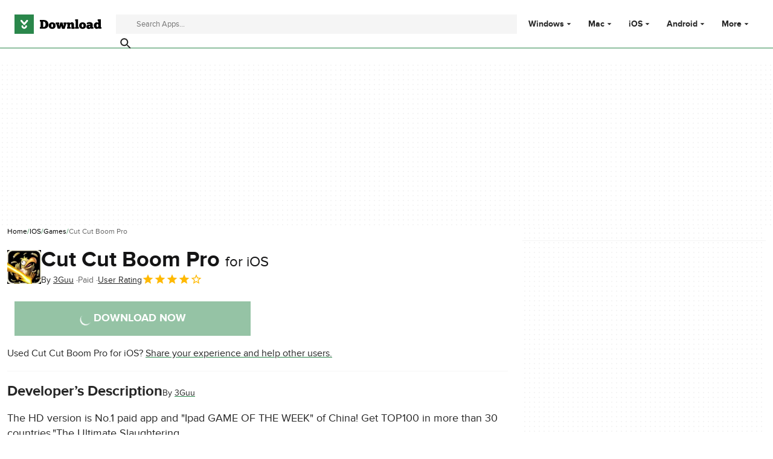

--- FILE ---
content_type: image/svg+xml
request_url: https://assets.dwncdn.net/public/17d5ec.svg
body_size: -181
content:
<svg xmlns="http://www.w3.org/2000/svg" viewBox="0 0 24 24"><path d="M6.5 0C3 0 0 3 0 6.5v11C0 21 3 24 6.5 24h11c3.6 0 6.5-3 6.5-6.5v-11C24 3 21 0 17.5 0h-11Zm0 1h11c3 0 5.4 2.5 5.4 5.5v11c0 3-2.4 5.4-5.4 5.4h-11c-3 0-5.4-2.4-5.4-5.4v-11c0-3 2.4-5.4 5.4-5.4ZM4.7 8.3c-.4 0-.7.3-.7.7 0 .3.3.6.7.6.4 0 .7-.3.7-.6 0-.4-.3-.7-.7-.7Zm5.7.3c-2 0-3.2 1.4-3.2 3.7 0 2.2 1.2 3.6 3.2 3.6s3.2-1.4 3.2-3.6c0-2.3-1.2-3.7-3.2-3.7Zm7 0c-1.5 0-2.5.8-2.5 2 0 1.1.6 1.7 1.8 2l1 .2c.8.2 1.3.5 1.3 1 0 .7-.7 1.1-1.5 1.1-1 0-1.6-.4-1.7-1h-1c0 1.2 1 2 2.6 2S20 15 20 13.6c0-1-.5-1.6-2-2l-.7-.1c-1-.2-1.3-.5-1.3-1 0-.6.6-1 1.4-1 .8 0 1.4.4 1.5 1h1c0-1.2-1-2-2.5-2Zm-7 1c1.3 0 2.1 1 2.1 2.7 0 1.5-.8 2.6-2.1 2.6s-2.1-1-2.1-2.6c0-1.7.8-2.7 2-2.7Zm-6.2.9v5.2h1v-5.2h-1Z"/></svg>
